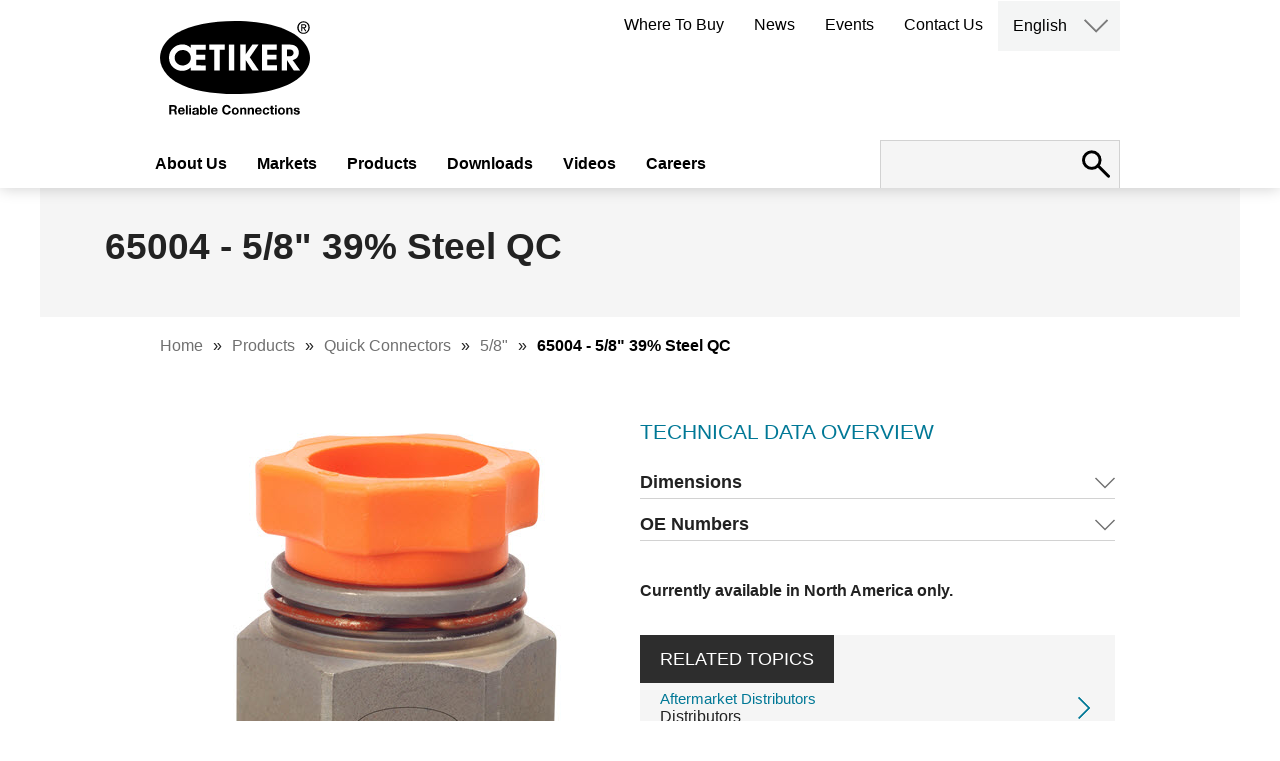

--- FILE ---
content_type: text/html; charset=utf-8
request_url: https://www.oetiker.com/en-us/products/quick-connectors/aftermarket-quick-connectors/5_8/65004
body_size: 58364
content:

<!DOCTYPE html>
<html lang="en-us">
<head>
    <meta http-equiv="content-type" content="text/html; charset=UTF-8">
    <meta http-equiv="Content-Security-Policy" content="base-uri 'self'">
    <meta name="viewport" content="width=device-width, initial-scale=1.0"/>
    <meta name="msvalidate.01" content="4F55A2DB57A305CB20BBECB31FC0A692"/>
    <meta name="google-site-verification" content="S2r9etUPXwRgpqTgL9WcJEPFrFyK-AuJgwKsc0-LI3I"/>
    <meta name="facebook-domain-verification" content="pg6x0m44y4ladn5gkyn2vhj5qqw4b9"/>
            <title>65004 - 5/8&quot; 39% Steel QC | Oetiker</title>

    <base href='https://www.oetiker.com/'>
    <link rel="canonical" href="https:/www.oetiker.com/en-us/products/quick-connectors/aftermarket-quick-connectors/5_8/65004">
    <link rel="alternate" hreflang="en-us" href="https://www.oetiker.com/en-us/products/quick-connectors/aftermarket-quick-connectors/5_8/65004" />
<link rel="alternate" hreflang="es-es" href="https://www.oetiker.com/es-es/products/quick-connectors/aftermarket-quick-connectors/5_8/65004" />
<link rel="alternate" hreflang="fr-fr" href="https://www.oetiker.com/fr-fr/products/quick-connectors/aftermarket-quick-connectors/5_8/65004" />
<link rel="alternate" hreflang="de-de" href="https://www.oetiker.com/de-de/products/quick-connectors/aftermarket-quick-connectors/5_8/65004" />
<link rel="alternate" hreflang="pt-pt" href="https://www.oetiker.com/pt-pt/products/quick-connectors/aftermarket-quick-connectors/5_8/65004" />
<link rel="alternate" hreflang="ko-kr" href="https://www.oetiker.com/ko-kr/products/quick-connectors/aftermarket-quick-connectors/5_8/65004" />
<link rel="alternate" hreflang="ja-jp" href="https://www.oetiker.com/ja-jp/products/quick-connectors/aftermarket-quick-connectors/5_8/65004" />
<link rel="alternate" hreflang="pl-pl" href="https://www.oetiker.com/pl-pl/products/quick-connectors/aftermarket-quick-connectors/5_8/65004" />
<link rel="alternate" hreflang="pt-pt" href="https://www.oetiker.com/pt-pt/products/quick-connectors/aftermarket-quick-connectors/5_8/65004" />
<link rel="alternate" hreflang="ru-ru" href="https://www.oetiker.com/ru-ru/products/quick-connectors/aftermarket-quick-connectors/5_8/65004" />
<link rel="alternate" hreflang="zh-cn" href="https://www.oetiker.com/zh-cn/products/quick-connectors/aftermarket-quick-connectors/5_8/65004" />

    <link rel="icon" type="image/x-icon" href="https://d1wjqpla5hnye5.cloudfront.net/Oetiker_favicon48x48.ico"/>
    <link rel="icon" type="image/png" sizes="32x32" href="https://d1wjqpla5hnye5.cloudfront.net/Oetiker_favicon-32x32.png">
    <link rel="icon" type="image/png" sizes="16x16" href="https://d1wjqpla5hnye5.cloudfront.net/Oetiker_favicon-16x16.png">
    <link rel="apple-touch-icon" sizes="180x180" href="https://d1wjqpla5hnye5.cloudfront.net/Oetiker_apple-touch-icon.png">
    <link rel='dns-prefetch' href='//www.google.com'/>

    <script type="application/ld+json">
        {
          "@context": "https://schema.org",
          "@type": "Corporation",
          "name": "Oetiker Group",
          "description": "Oetiker provides customers with the peace of mind that their mission-critical components are reliably connected. We are a global leader in high-end connecting solutions for the vehicle industry and for high-value applications in industrial segments. Our expertise in high-quality clamps, rings, straps and quick-connectors ranges from powertrain and drivetrain applications to medical applications. We offer engineering, prototyping and testing support to quickly create comprehensive solutions for overcoming clamping and connecting challenges. With 1800+ employees in more than 25 countries and over 75 years of experience, we are the trusted, global, long-term partner for the world&acirc;&euro;&trade;s leading OEMs.",
          "legalName": "Oetiker Group",
          "url": "https://www.oetiker.com/en-us/",
          "logo": "http://www.oetiker.com/img/oetiker-logo-claim.svg",
          "telephone": "+41 44 728 55 55",
          "faxNumber": "+41 44 728 55 15",
          "email": "info.ch@oetiker.com",
          "foundingDate": "1942",
          "address":{
              "@type": "PostalAddress",
              "addressCountry": "CH",
              "addressLocality": "Horgen",
              "postalCode": "8810",
              "streetAddress": "Sp&Atilde;&curren;tzstrasse 11, Postfach 358"
        }, "sameAs": [		"https://www.facebook.com/OetikerGroup/",
                "https://plus.google.com/u/0/101255199031034950098",
                "https://www.youtube.com/user/oetikergroup",
                "https://www.xing.com/companies/oetikergroup?sc_o=da980_e",
                "https://www.linkedin.com/company/oetiker-group/"
          ]
        }
    </script>

    <script type="text/javascript">
        var _iub = _iub || [];
        _iub.csConfiguration = { "invalidateConsentWithoutLog": true, "consentOnContinuedBrowsing": false, "whitelabel": false, "lang": "en", "siteId": 2498561, "floatingPreferencesButtonDisplay": "bottom-right", "perPurposeConsent": true, "cookiePolicyId": 60207499, "banner": { "closeButtonDisplay": false, "acceptButtonDisplay": true, "customizeButtonDisplay": true, "rejectButtonDisplay": true, "listPurposes": true, "explicitWithdrawal": true, "position": "bottom" } };
    </script>
    <script type="text/javascript" src="//cdn.iubenda.com/cs/iubenda_cs.js" charset="UTF-8" async></script>

    <!-- Global site tag (gtag.js) - Google Analytics -->
    <script async src="https://www.googletagmanager.com/gtag/js?id=G-ZY4FGJ4QHJ" class="_iub_cs_activate" type="text/plain"></script>
    <script class="_iub_cs_activate" type="text/plain">
            window.dataLayer = window.dataLayer || [];
            function gtag(){dataLayer.push(arguments);}
            gtag('js', new Date());

            gtag('config', 'G-ZY4FGJ4QHJ');       
    </script>
    
    <!--Lytics Tracking Tag Version 3 -->
    <script class="_iub_cs_activate" type="text/plain">
  !function(){"use strict";var o=window.jstag||(window.jstag={}),r=[];function n(e){o[e]=function(){for(var n=arguments.length,t=new Array(n),i=0;i<n;i++)t[i]=arguments[i];r.push([e,t])}}n("send"),n("mock"),n("identify"),n("pageView"),n("unblock"),n("getid"),n("setid"),n("loadEntity"),n("getEntity"),n("on"),n("once"),n("call"),o.loadScript=function(n,t,i){var e=document.createElement("script");e.async=!0,e.src=n,e.onload=t,e.onerror=i;var o=document.getElementsByTagName("script")[0],r=o&&o.parentNode||document.head||document.body,c=o||r.lastChild;return null!=c?r.insertBefore(e,c):r.appendChild(e),this},o.init=function n(t){return this.config=t,this.loadScript(t.src,function(){if(o.init===n)throw new Error("Load error!");o.init(o.config),function(){for(var n=0;n<r.length;n++){var t=r[n][0],i=r[n][1];o[t].apply(o,i)}r=void 0}()}),this}}();
  // Define config and initialize Lytics tracking tag.
  // - The setup below will disable the automatic sending of Page Analysis Information (to prevent duplicative sends, as this same information will be included in the jstag.pageView() call below, by default)
  jstag.init({
    src: 'https://c.lytics.io/api/tag/2f78e6c84a24ccb7cdfc06519e9afbe5/latest.min.js'
  });
  
  jstag.pageView();
</script>

    <script class="_iub_cs_activate" type="text/plain" src="https://www.consortiuminnovation365.com/js/809195.js"></script>
    <noscript><img src="https://www.consortiuminnovation365.com/809195.png" style="display:none;" /></noscript>




    <meta name='robots' content='index, follow' />


<meta name="title" content="65004 - 5/8&quot; 39% Steel QC">
<meta property="og:locale" content="en-us" />
<meta property="og:type" content="website" />
<meta property="og:site_name" content="Oetiker.com" />


    <meta property="og:title" content="65004 - 5/8&quot; 39% Steel QC" />

    <link href="/css/Oetiker.css?v=912" rel="stylesheet" />
    <link href="/css/main.min.css?v=146" rel="stylesheet" />
    <script src="/js/jquery-3.6.0.min.js"></script>
    <script src="/js/js.cookie.min.js"></script>
    <script src="/js/main.js?v=118"></script>
    
    <script type="text/plain">

        !function (e) {
            "use strict"; var t = e && e.namespace; if (t && e.profileId && e.cdn) {
                var i = window[t]; if (i && Array.isArray(i) || (i = window[t] = []), !i.initialized && !i._loaded) if (i._loaded) console && console.warn("[Radar] Duplicate initialization attempted"); else {
                    i._loaded = !0;["track", "page", "identify", "group", "alias", "ready", "debug", "on", "off", "once", "trackClick", "trackSubmit", "trackLink", "trackForm", "pageview", "screen", "reset", "register", "setAnonymousId", "addSourceMiddleware", "addIntegrationMiddleware", "addDestinationMiddleware", "giveCookieConsent"].forEach((function (e) { var a; i[e] = (a = e, function () { var e = window[t]; if (e.initialized) return e[a].apply(e, arguments); var i = [].slice.call(arguments); return i.unshift(a), e.push(i), e }) })), -1 === e.apiEndpoint.indexOf("http") && (e.apiEndpoint = https://+e.apiEndpoint),i.bootstrap=function(){var t,i=document.createElement("script");i.async=!0,i.type="text/javascript",i.id="__radar__",i.setAttribute("data-settings",JSON.stringify(e)),i.src=[-1!==(t=e.cdn).indexOf("http")?"":https://,t,"/releases/latest/radar.min.js"].join("");var a=document.scripts[0];a.parentNode.insertBefore(i,a)},i.bootstrap()}}else"undefined"!=typeof console&&console.error("[Radar] Configuration incomplete")}({

                    "apiEndpoint": "radar.snitcher.com",

                        "cdn": "cdn.snitcher.com",

                            "namespace": "Snitcher",

                                "profileId": "shx0IAKy4O"

                });

    </script>
    
    
    <!-- Leadinfo tracking code -->
    <script type="text/plain">
         (function(l,e,a,d,i,n,f,o){if(!l[i]){l.GlobalLeadinfoNamespace=l.GlobalLeadinfoNamespace||[];
l.GlobalLeadinfoNamespace.push(i);l[i]=function(){(l[i].q=l[i].q||[]).push(arguments)};l[i].t=l[i].t||n;
l[i].q=l[i].q||[];o=e.createElement(a);f=e.getElementsByTagName(a)[0];o.async=1;o.src=d;f.parentNode.insertBefore(o,f);}
}(window,document,"script","https://cdn.leadinfo.net/ping.js","leadinfo","LI-695E5917E49DE")); </script>
</head>
<body class="products-quick-connectors-aftermarket-quick-connectors-5_8-65004 en-us">

    
<script>
    function switchLanguage(lang) {
        var selectedLanguage = $(this).html();
        window.location.href = lang;
    }
</script>

<header class="site-header">
    <div class="inner">
        <div class="site-logo"><a href="/en-us/"><img src="https://d1wjqpla5hnye5.cloudfront.net/oetiker-logo-claim.svg" data-image="wm99y22m12bn" alt="Oetiker Reliable Connections" /></a></div>
        <nav class="secondary-menu">
            <ul>
                    <li><a href='en-us/where-to-buy'>Where To Buy</a></li>
                    <li><a href='en-us/news'>News</a></li>
                    <li><a href='en-us/events'>Events</a></li>
                    <li><a href='en-us/contact-landing'>Contact Us</a></li>
                <li class="language-switch">
                    <a href="#" class="language-selected">English</a>
                    <div class="archive-container">
                        <button class="open-archives"><img src="https://d1wjqpla5hnye5.cloudfront.net/arrow-down.svg"></button>
                        <nav class="archives hidden">
                            <ul style="display:block">
                                <li><a href="/de-de" code="de-de">Deutsch</a></li>
                                <li><a href="/en-us" code="en-us">English</a></li>
                                <li><a href="/ko-kr" code="ko-kr">한국어</a></li>
                                <li><a href="/pl-pl" code="pl-pl">Polski</a></li>
                                <li><a href="/pt-pt" code="pt-pt">Portuguese</a></li>
                                <li><a href="/fr-fr" code="fr-fr">Français</a></li>
                                <li><a href="/zh-cn" code="zh-cn">中文</a></li>
                                <li><a href="/es-es" code="es-es">Español</a></li>
                                <li><a href="/ja-jp" code="ja-jp">日本語</a></li>
                                <li><a href="/ru-ru" code="ru-ru">Русский</a></li>
                            </ul>
                        </nav>
                    </div>
                </li>
            </ul>
        </nav>
        <nav class="main-menu">
            <ul>
                            <li><a href='en-us/aboutus'>About Us</a></li>
                            <li><a href='#' data-item="bltca840750a7760a1e">Markets</a></li>
                            <li><a href='#' data-item="bltd00e15ab3036e97a">Products</a></li>
                            <li><a href='en-us/downloads'>Downloads</a></li>
                            <li><a href='en-us/videos'>Videos</a></li>
                            <li><a href='#' data-item="blta9f5302ccdfe316c">Careers</a></li>
            </ul>
        </nav>
        <div class="site-search">
            <form id="site-search" action="en-us/search" method="GET">
                <input type="search" name="term" id="term" value="">
                <button type="submit" class="submit" disabled="disabled"></button>
                <button class="open-search" for="search" type="button"><img src="https://d1wjqpla5hnye5.cloudfront.net/search.svg"></button>
            </form>
        </div>
        <button id="user-menu-button">
            <span class="first"></span>
            <span class="second"></span>
            <span class="third"></span>
        </button>
    </div>

    <nav class="responsive-menu">
        <div class="responsive-main-menu">
            <ul>
                            <li><a href='en-us/aboutus'>About Us</a></li>
                                <li class="has-children">
                                    <a href='#' data-item="bltca840750a7760a1e">Markets</a>
                                    <ul class="children" style="display: none;">
                                                <li class="has-children">
                                                    <a href='#'>Passenger Vehicles</a>
                                                    <ul class="children" style="display: none;">
                                                        <li><a href="#">Propulsion</a>
  <ul class="children open">
    <li><a href="/en-us/Markets/Passenger-Vehicles/Powertrain/Air-Intake-Systems" class="title">Air Induction Systems</a></li>
    <li><a href="/en-us/Markets/Electric-Vehicles/Propulsion/HV-Wire-Harness" class="title">High Voltage Wire Harnesses</a></li>
    <li><a href="/en-us/Markets/Passenger-Vehicles/Powertrain/Fluid-Lines" class="title">Fluid Lines</a></li>
    <li><a href="/en-us/Markets/Passenger-Vehicles/Powertrain/Turbochargers" class="title">Turbochargers</a></li>
    <li><a href="/en-us/Markets/Passenger-Vehicles/Powertrain/Motor-Transmission-Thermal-Management" class="title">Motor &amp; Transmission Thermal Management</a></li>
    <li><a href="/en-us/Markets/Passenger-Vehicles/Powertrain/Onboard-Electronics" class="title">On-Board Electronics</a></li>
    <li><a href="/en-us/Markets/Passenger-Vehicles/Powertrain/Battery-Tempering" class="title">Battery Tempering</a></li>
  </ul>
</li>
<li><a href="#">Drivetrain</a>
  <ul class="children open">
    <li><a href="/en-us/Markets/Passenger-Vehicles/Drivetrain/Constant-Velocity-Joints" class="title">Constant Velocity Joints (CVJ)</a></li>
    <li><a href="/en-us/Markets/Passenger-Vehicles/Drivetrain/Steering" class="title">Steering Systems</a></li>
  </ul>
</li>
<li><a href="#">Occupant Safety</a>
  <ul class="children open">
    <li><a href="/en-us/Markets/Passenger-Vehicles/Occupant-Safety/Occupant-Safety-Systems" class="title">Occupant Safety Systems</a></li>
  </ul>
</li>
<li><a href="#">Infrastructure</a>
  <ul class="children open">
    <li><a href="/en-us/Markets/Electric-Vehicles/Infrastructure/High-Power-Charger-Cooling-System" class="title">High Power Charger Cooling Systems</a></li>
  </ul>
</li>
                                                    </ul>
                                                </li>
                                                <li class="has-children">
                                                    <a href='#'>Commercial &amp; Industrial Vehicles</a>
                                                    <ul class="children" style="display: none;">
                                                        <li><a href="#">Propulsion</a>
  <ul class="children open">
    <li><a href="/en-us/Markets/Commercial-and-Industrial-Vehicles/Powertrain/Air-Intake-Systems" class="title">Air Intake Systems</a></li>
    <li><a href="/en-us/Markets/Commercial-and-Industrial-Vehicles/Powertrain/Exhaust-Aftertreatment-and-Emission-Systems" class="title">Exhaust Aftertreatment &amp; Emission Systems</a></li>
    <li><a href="/en-us/Markets/Commercial-and-Industrial-Vehicles/Powertrain/Thermal-Management-Systems" class="title">Thermal Management Systems</a></li>
  </ul>
</li>
<li><a href="#">Alternative Propulsion</a>
  <ul class="children open">
    <li><a href="/en-us/Markets/Commercial-and-Industrial-Vehicles/alternative-propulsion/hydrogen-solutions" class="title">Hydrogen Solutions</a></li>
  </ul>
</li>
<li><a href="#">Tank Fastening</a>
  <ul class="children open">
    <li><a href="/en-us/Markets/Commercial-and-Industrial-Vehicles/Tank-Fastening/Tank-and-Vessels" class="title">Tanks &amp; Vessels</a></li>
  </ul>
</li>
<li><a href="#">Drivetrain for Lite Commercial Vehicles</a>
  <ul class="children open">
    <li><a href="/en-us/Markets/Passenger-Vehicles/Drivetrain/Constant-Velocity-Joints" class="title">Constant Velocity Joints (CVJ)</a></li>
    <li><a href="/en-us/Markets/Passenger-Vehicles/Drivetrain/Steering" class="title">Steering Systems</a></li>
  </ul>
</li>
                                                    </ul>
                                                </li>
                                                <li class="has-children">
                                                    <a href='#'>Aftermarket</a>
                                                    <ul class="children" style="display: none;">
                                                        <li><a href="#">Remanufacturing</a>
  <ul class="children open">
    <li><a href="/en-us/markets/aftermarket/remanufacturer" class="title">Re/Manufacturers</a></li>
  </ul>
</li>
<li><a href="#">Distribution</a>
  <ul class="children open">
    <li><a href="/en-us/markets/aftermarket/distributors" class="title">Aftermarket Distributors</a></li>
  </ul>
</li>
<li><a href="#">Garages & Repairs</a>
  <ul class="children open">
    <li><a href="/en-us/markets/aftermarket/garage" class="title">Aftermarket Garages</a></li>
  </ul>
</li>
                                                    </ul>
                                                </li>
                                                <li class="has-children">
                                                    <a href='#'>Industrial Applications</a>
                                                    <ul class="children" style="display: none;">
                                                        <li><a href="#">Food &amp; Beverage</a>
  <ul class="children open">
    <li><a href="/en-us/Markets/Industrial-Applications/Food-and-Beverage/Beverage" class="title">Beverage Dispensing Systems</a></li>
  </ul>
</li>
<li><a href="/en-us/markets/industrial-applications/home-appliances">Home Appliances</a>
  <ul class="children open">
    <li><a href="/en-us/Markets/Industrial-Applications/Home-Appliances/Home-Appliances" class="title">White Goods</a></li>
  </ul>
</li>
<li><a href="#">House &amp; Garden</a>
  <ul class="children open">
    <li><a href="/en-us/Markets/Industrial-Applications/House-and-Garden/Irrigation" class="title">Irrigation Systems</a></li>
    <li><a href="/en-us/Markets/Industrial-Applications/House-and-Garden/PEX-Plumbing" class="title">Plumbing</a></li>
  </ul>
</li>
<li><a href="#">Medical</a>
  <ul class="children open">
    <li><a href="/en-us/Markets/Industrial-Applications/Medical/Single-Use-Systems" class="title">Biopharmaceutical Manufacturing</a></li>
    <li><a href="/en-us/Markets/Industrial-Applications/Medical/Medical-Devices" class="title">Medical Devices</a></li>
  </ul>
</li>
<li><a href="#">HVAC</a>
  <ul class="children open">
    <li><a href="/en-us/Markets/Industrial-Applications/hvac" class="title">HVAC&amp;R Systems</a></li>
  </ul>
</li>
<li><a href="#">Infrastructure</a>
  <ul class="children open">
    <li><a href="/en-us/Markets/Electric-Vehicles/Infrastructure/High-Power-Charger-Cooling-System" class="title">High Power Charger Cooling Systems</a></li>
  </ul>
</li>
                                                    </ul>
                                                </li>

                                    </ul>
                                    <img role="button" class="expand-menu" src="https://d1wjqpla5hnye5.cloudfront.net/arrow-right.svg" alt="arrow right">
                                </li>
                                <li class="has-children">
                                    <a href='#' data-item="bltd00e15ab3036e97a">Products</a>
                                    <ul class="children" style="display: none;">
                                                <li>
                                                        <a href='en-us/Products/Clamps-and-rings'>Clamps &amp; Rings</a>
                                                </li>
                                                <li>
                                                        <a href='en-us/Products/Straps'>Straps</a>
                                                </li>
                                                <li>
                                                        <a href='en-us/Products/Quick-Connectors/OEM-Quick-Connectors'>Quick Connectors</a>
                                                </li>
                                                <li>
                                                        <a href='en-us/Products/Assembly-Tools'>Assembly &amp; Disassembly Tools</a>
                                                </li>
                                                <li>
                                                        <a href='en-us/Products/Aftermarket-Kits'>Aftermarket Kits</a>
                                                </li>
                                                <li>
                                                        <a href='en-us/en-us/Products/all-products'>See All Products</a>
                                                </li>

                                    </ul>
                                    <img role="button" class="expand-menu" src="https://d1wjqpla5hnye5.cloudfront.net/arrow-right.svg" alt="arrow right">
                                </li>
                            <li><a href='en-us/downloads'>Downloads</a></li>
                            <li><a href='en-us/videos'>Videos</a></li>
                                <li class="has-children">
                                    <a href='#' data-item="blta9f5302ccdfe316c">Careers</a>
                                    <ul class="children" style="display: none;">
                                                <li>
                                                        <a href='en-usen-us/careers'>Open Positions</a>
                                                </li>
                                                <li>
                                                        <a href='en-us/en-us/cultures-values'>Culture Values</a>
                                                </li>
                                                <li>
                                                        <a href='en-usen-us/career-opportunities'>Career Opportunities</a>
                                                </li>
                                                <li>
                                                        <a href='en-us/en-us/meet-our-people'>Meet Our People</a>
                                                </li>

                                    </ul>
                                    <img role="button" class="expand-menu" src="https://d1wjqpla5hnye5.cloudfront.net/arrow-right.svg" alt="arrow right">
                                </li>

            </ul>
        </div>
        <nav class="responsive-secondary-menu">
            <ul>
                    <li><a href='en-us/where-to-buy'>Where To Buy</a></li>
                    <li><a href='en-us/news'>News</a></li>
                    <li><a href='en-us/events'>Events</a></li>
                    <li><a href='en-us/contact-landing'>Contact Us</a></li>
                <li class="language-switch has-children">
                    <a href="#">English</a>
                    <ul class="children">
                        <li><a href="#" code="de-DE">Deutsch</a></li>
                        <li><a href="#" code="en">English</a></li>
                        <li><a href="#" code="ko-KR">한국어</a></li>
                        <li><a href="#" code="pl-PL">Polski</a></li>
                        <li><a href="#" code="pt-PT">Portuguese</a></li>
                        <li><a href="#" code="fr-FR">Français</a></li>
                        <li><a href="#" code="zh-CN">中文</a></li>
                        <li><a href="#" code="es-ES">Español</a></li>
                        <li><a href="#" code="ja-JP">日本語</a></li>
                        <li><a href="#" code="ru-RU">Русский</a></li>
                    </ul>
                    <img role="button" class="expand-menu" src="https://d1wjqpla5hnye5.cloudfront.net/arrow-right.svg" alt="arrow right/img/arrow-right.svg" alt="Language Selection">
                </li>
            </ul>
        </nav>
    </nav>
</header>

<div class="sub-navigation">
    <div class="nav">
                    <ul data-item="blta9f5302ccdfe316c">
                                <li><a href="en-us/careers">Open Positions</a></li>
                                <li><a href="/en-us/cultures-values">Culture Values</a></li>
                                <li><a href="en-us/career-opportunities">Career Opportunities</a></li>
                                <li><a href="/en-us/meet-our-people">Meet Our People</a></li>
                    </ul>
                    <ul data-item="bltca840750a7760a1e">
                                <li data-subitem="blt2cd8fd62c933402b"><a href="#">Passenger Vehicles</a></li>
                                <li data-subitem="blt323ffb74cf1ba029"><a href="#">Commercial &amp; Industrial Vehicles</a></li>
                                <li data-subitem="blt3db376eb55e4a0a7"><a href="#">Aftermarket</a></li>
                                <li data-subitem="blt9f2b28658fd3ba93"><a href="#">Industrial Applications</a></li>
                    </ul>
                    <ul data-item="bltd00e15ab3036e97a">
                                <li data-subitem="bltcbe502ea898e079d"><a href="#">Clamps &amp; Rings</a></li>
                                <li data-subitem="blt99279b0ca041f814"><a href="#">Straps</a></li>
                                <li data-subitem="blt8bf352dc78e4a17e"><a href="#">Quick Connectors</a></li>
                                <li data-subitem="bltad162e273deb2432"><a href="#">Assembly &amp; Disassembly Tools</a></li>
                                <li data-subitem="blt3eb1a1346972c804"><a href="#">Aftermarket Kits</a></li>
                                <li><a href="/en-us/Products/all-products">See All Products</a></li>
                    </ul>
    </div>
    <div class="content">
                <div data-item="blta9f5302ccdfe316c">
                        <div data-subitem="blt08d2da25ed4bf7cf">
                            
                        </div>
                        <div data-subitem="blt9282c21c2574f26d">
                            
                        </div>
                        <div data-subitem="blt48de8cf991ace4fa">
                            
                        </div>
                        <div data-subitem="blt9635657b7b45e970">
                            <p>##</p>
                        </div>
                </div>
                <div data-item="bltca840750a7760a1e">
                        <div data-subitem="blt2cd8fd62c933402b">
                            <h1>Passenger Vehicles</h1>
<ul class="subnav">
  <li>
    <ul><strong>Propulsion</strong>
      <li><a href="/en-us/Markets/Passenger-Vehicles/Powertrain/Air-Intake-Systems" class="title">Air Induction Systems</a></li>
      <li><a href="/en-us/Markets/Electric-Vehicles/Propulsion/HV-Wire-Harness" class="title">High Voltage Wire Harnesses</a></li>
      <li><a href="/en-us/Markets/Passenger-Vehicles/Powertrain/Fluid-Lines" class="title">Fluid Lines</a></li>
      <li><a href="/en-us/Markets/Passenger-Vehicles/Powertrain/Turbochargers" class="title">Turbochargers</a></li>
      <li><a href="/en-us/Markets/Passenger-Vehicles/Powertrain/Motor-Transmission-Thermal-Management" class="title">Motor &amp; Transmission Thermal Management</a></li>
      <li><a href="/en-us/Markets/Passenger-Vehicles/Powertrain/Onboard-Electronics" class="title">On-Board Electronics</a></li>
      <li><a href="/en-us/Markets/Passenger-Vehicles/Powertrain/Battery-Tempering" class="title">Battery Tempering</a></li>
    </ul>
  </li>
  <li>
    <ul><strong>Drivetrain</strong>
      <li><a href="/en-us/Markets/Passenger-Vehicles/Drivetrain/Constant-Velocity-Joints" class="title">Constant Velocity Joints (CVJ)</a></li>
      <li><a href="/en-us/Markets/Passenger-Vehicles/Drivetrain/Steering" class="title">Steering Systems</a></li>
    </ul>
  </li>
  <li>
    <ul><strong>Occupant Safety</strong>
      <li><a href="/en-us/Markets/Passenger-Vehicles/Occupant-Safety/Occupant-Safety-Systems" class="title">Occupant Safety Systems</a></li>
    </ul>
  </li>
  <li>
    <ul><strong>Infrastructure</strong>
      <li><a href="/en-us/Markets/Electric-Vehicles/Infrastructure/High-Power-Charger-Cooling-System" class="title">High Power Charger Cooling Systems</a></li>
    </ul>
  </li>
</ul>
                        </div>
                        <div data-subitem="blt323ffb74cf1ba029">
                            <h1>Commercial &amp; Industrial Vehicles</h1>
<ul class="subnav">
  <li>
    <ul><strong>Propulsion</strong>
      <li><a href="/en-us/Markets/Commercial-and-Industrial-Vehicles/Powertrain/Air-Intake-Systems" class="title">Air Intake Systems</a></li>
      <li><a href="/en-us/Markets/Commercial-and-Industrial-Vehicles/Powertrain/Exhaust-Aftertreatment-and-Emission-Systems" class="title">Exhaust Aftertreatment &amp; Emission Systems</a></li>
      <li><a href="/en-us/Markets/Commercial-and-Industrial-Vehicles/Powertrain/Thermal-Management-Systems" class="title">Thermal Management Systems</a></li>
    </ul>
  </li>
  <li>
    <ul><strong>Alternative Propulsion</strong>
      <li><a href="/en-us/Markets/Commercial-and-Industrial-Vehicles/alternative-propulsion/hydrogen-solutions" class="title">Hydrogen Solutions</a></li>
    </ul>
  </li>
  <li>
    <ul><strong>Tank Fastening</strong>
      <li><a href="/en-us/Markets/Commercial-and-Industrial-Vehicles/Tank-Fastening/Tank-and-Vessels" class="title">Tanks &amp; Vessels</a></li>
    </ul>
  </li>
  <li>
    <ul><strong>Drivetrain for Lite Commercial Vehicles</strong>
      <li><a href="/en-us/Markets/Passenger-Vehicles/Drivetrain/Constant-Velocity-Joints" class="title">Constant Velocity Joints (CVJ)</a></li>
      <li><a href="/en-us/Markets/Passenger-Vehicles/Drivetrain/Steering" class="title">Steering Systems</a></li>
    </ul>
  </li>
</ul>
                        </div>
                        <div data-subitem="blt3db376eb55e4a0a7">
                            <h1>Aftermarket</h1>
<ul class="subnav">
  <li>
    <ul><strong>Remanufacturing</strong>
      <li><a href="https://www.oetiker.com/en-us/markets/aftermarket/remanufacturer" class="title">Re/Manufacturers</a></li>
    </ul>
  </li>
  <li>
    <ul><strong>Distribution</strong>
      <li><a href="https://www.oetiker.com/en-us/markets/aftermarket/distributors" class="title">Aftermarket Distributors</a></li>
    </ul>
  </li>
  <li>
    <ul><strong>Garages &amp; Repairs</strong>
      <li><a href="https://www.oetiker.com/en-us/markets/aftermarket/garage" class="title">Aftermarket Garages</a></li>
    </ul>
  </li>
</ul>
                        </div>
                        <div data-subitem="blt9f2b28658fd3ba93">
                            <h1>Industrial Applications</h1>
<ul class="subnav">
  <li>
    <ul><strong>Food &amp; Beverage</strong>
      <li><a href="/en-us/Markets/Industrial-Applications/Food-and-Beverage/Beverage" class="title">Beverage Dispensing Systems</a></li>
    </ul>
  </li>
  <li>
    <ul><strong>Home Appliances</strong>
      <li><a href="/en-us/markets/Industrial-Applications/Home-Appliances/Coffee-Machine">Coffee Machines</a></li>
      <li><a href="/en-us/markets/Industrial-Applications/Home-Appliances/White-Goods">White Goods</a></li>
      <li><a href="/en-us/markets/Industrial-Applications/Home-Appliances/Steam-Equipment">Steam Equipment</a></li>
    </ul>
  </li>
  <li>
    <ul><strong>House &amp; Garden</strong>
      <li><a href="/en-us/Markets/Industrial-Applications/House-and-Garden/Irrigation" class="title">Irrigation Systems</a></li>
      <li><a href="/en-us/Markets/Industrial-Applications/House-and-Garden/PEX-Plumbing" class="title">Plumbing</a></li>
    </ul>
  </li>
  <li style="padding-top:0px">
    <ul><strong>Medical</strong>
      <li><a href="/en-us/Markets/Industrial-Applications/Medical/Single-Use-Systems" class="title">Biopharmaceutical Manufacturing</a></li>
      <li><a href="/en-us/Markets/Industrial-Applications/Medical/Medical-Devices" class="title">Medical Devices</a></li>
    </ul>
  </li>
  <li>
    <ul><strong>HVAC</strong>
      <li><a href="/en-us/Markets/Industrial-Applications/Hvac" class="title">HVAC&amp;R Systems</a></li>
    </ul>
  </li>
  <li>
    <ul><strong>Infrastructure</strong>
      <li><a href="/en-us/Markets/Electric-Vehicles/Infrastructure/High-Power-Charger-Cooling-System" class="title">High Power Charger Cooling Systems</a></li>
    </ul>
  </li>
  <li>
    <ul><strong>Data Center Cooling</strong>
      <li><a href="/en-us/Markets/Industrial-Applications/Data-Center-Cooling/Cold-Plates" class="title">Cold Plates</a></li>
      <li><a href="/en-us/Markets/Industrial-Applications/Data-Center-Cooling/Manifolds" class="title">Manifolds</a></li>
      <li><a href="/en-us/Markets/Industrial-Applications/Data-Center-Cooling/Coolant-Distribution" class="title">CDU in Racks</a></li>
    </ul>
  </li>
</ul>
                        </div>
                </div>
                <div data-item="bltd00e15ab3036e97a">
                        <div data-subitem="bltcbe502ea898e079d">
                            <h1>Clamps & Rings</h1>
                               <p>As the original inventor of the ear clamp and the global leader in connecting technologies – Oetiker’s clamps and rings are made with quality that you can rely on.&nbsp;</p>
                            
                               <ul class="product-nav">

                                               <li><div class="image"><img src="https://eu-images.contentstack.com/v3/assets/bltbc4004bca00989b0/bltf1b53848d0bc0ed4/611ac595940fa813867198ac/193_SteplessEarClampNextGeneration_161x161.jpg" alt="193 StepLess Ear Clamp" data-image="cxqb2f0ogna3"></div><a href="/en-us/Products/Clamps-and-rings/Ear-Clamps">Ear Clamps</a></li>
                                               <li><div class="image"><img src="https://eu-images.contentstack.com/v3/assets/bltbc4004bca00989b0/blt444aea4a7238b6c0/611ac5a001e68265fe75d551/292_LowProfile_161x161.jpg" alt="Low Profile Clamps" data-image="wgw3t7o5eruw"></div><a href="/en-us/Products/Clamps-and-rings/Low-Profile-Clamps">Low Profile Clamps</a></li>
                                               <li><div class="image"><img src="https://eu-images.contentstack.com/v3/assets/bltbc4004bca00989b0/blt4d4d82af693a4f47/611ac5c101e68265fe75d585/126_WDC_161x161.jpg" alt="Worm Drive and Universal Clamps" data-image="06n5z0yj0i5e"></div><a href="/en-us/Products/Clamps-and-rings/Worm-Drive-and-Universal-Clamps">Worm Drive and Universal Clamps</a></li>
                                               <li><div class="image"><img src="https://eu-images.contentstack.com/v3/assets/bltbc4004bca00989b0/blt237e22828dcd656b/611ac5a2bc71e679340f4006/150_MCRForceTree_161x161.jpg" alt="Multi Crimp Rings" data-image="uajo3z0ptoym"></div><a href="/en-us/Products/Clamps-and-rings/Multi-Crimp-Rings">Multi Crimp Rings</a></li>
                                               <li><div class="image"><img src="https://eu-images.contentstack.com/v3/assets/bltbc4004bca00989b0/blta3e42baf9496e689/611ac5bebc71e679340f4024/270_Strap_Clamp_161x161.jpg" alt="Strap Clamps" data-image="fenyc9zhd5tw"></div><a href="/en-us/Products/Clamps-and-rings/Strap-Clamps">Strap Clamps</a></li>
                                               <li><div class="image"><img src="https://eu-images.contentstack.com/v3/assets/bltbc4004bca00989b0/blt0ecbf38305c8ac0f/611ac5c1b0fe793ddb2b12ad/280_V_Clamp_Standard_Quicklock_161x161_v2.jpg" alt="V-Clamps" data-image="0dnm8aj8u7sg"></div><a href="/en-us/Products/Clamps-and-rings/V-Clamps">V-Clamps</a></li>
                                               <li><div class="image"><img src="https://eu-images.contentstack.com/v3/assets/bltbc4004bca00989b0/blt7760fc96f56569f2/611ac59789949e69f94ce2b6/Coated_Clamp_161x161.jpg" alt="Color Coded ID Clamps" data-image="acttva7tdre5"></div><a href="/en-us/Products/Clamps-and-rings/Color-Coded-ID-Clamps">Color Coded ID Clamps</a></li>
                                                                               <li class="show-more"><a href="en-us/products/clamps-and-rings"><span>See All<br>Clamps & Rings</span></a></li>
                               </ul>
                        </div>
                        <div data-subitem="blt99279b0ca041f814">
                            <h1>Straps</h1>
                               <p>Our Heavy Duty Straps are available in a large variety of standardized and custom band materials and components.&nbsp;</p>
                            
                               <ul class="product-nav">

                                               <li><div class="image"><img src="https://eu-images.contentstack.com/v3/assets/bltbc4004bca00989b0/bltd304f91064fff6f0/611ac5bff35bc475dddf971c/283_tank_strap_285x285.jpg" alt="Straps" data-image="g0yhl3e0dgpw"></div><a href="/en-us/Products/Straps/Straps">Straps</a></li>
                                                                               <li class="show-more"><a href="/en-us/products/straps"><span>See All<br>Straps</span></a></li>
                               </ul>
                        </div>
                        <div data-subitem="blt8bf352dc78e4a17e">
                            <h1>Quick Connectors</h1>
<p>Our Quick Connectors are reliable, compact, high performing sealing solutions with tool-free assembly.</p>
<ul class="product-nav">
  <li>
    <div class="image"><img src="https://eu-images.contentstack.com/v3/assets/bltbc4004bca00989b0/bltb77f8824aa9b6626/611ac5a5a2a9f10d57ac8bda/QC-201-Steel_161x161.jpg" alt="Quick Connector 201 Steel" data-image="2ct8bbl19t05" /></div><a href="/en-us/Products/Quick-Connectors/metallic-Quick-Connectors">Metallic Quick Connectors</a>
  </li>
  <li>
    <div class="image"><img src="https://eu-images.contentstack.com/v3/assets/bltbc4004bca00989b0/blte838bab913fb58a7/67bf327e8545ceed56cd8f15/SMILe_161x161.jpg" alt="SMILe Compact Polymer Quick Connectors" data-image="2ct8bbl19t05" /></div><a href="/en-us/Products/Quick-Connectors/polymeric-quick-connectors">Polymeric Quick Connectors</a>
  </li>
  <li>
    <div class="image"><img src="https://eu-images.contentstack.com/v3/assets/bltbc4004bca00989b0/blt3acbb17cc9577950/611ac5b483a7ab11081877d1/85627_QC_161x161.jpg" alt="Aftermarket Quick Connectors" data-image="0hdwqh7t48y4" /></div><a href="/en-us/Products/Quick-Connectors/Aftermarket-Quick-Connectors">Aftermarket Quick Connectors</a>
  </li>
</ul>
                        </div>
                        <div data-subitem="bltad162e273deb2432">
                            <h1>Assembly &amp; Disassembly Tools</h1><p>We offer a wide range of assembly and disassembly solutions from Hand Tools to Pneumatic and Electromechanical Assembly Systems.</p><ul class="product-nav"><li><div class="image"><img src="https://eu-images.contentstack.com/v3/assets/bltbc4004bca00989b0/bltf1e559814384e880/6488b4f03157ae1d7c798866/320_EPC_01_285x285.jpg" alt="Electronically Controlled Pneumatic Pincer" data-image="utibxn7ou751"/></div><a href="/en-us/Products/Assembly-Tools/Electronically-controlled-pneumatic-pincers" target="_self">Electronically Controlled Pneumatic Pincers</a></li><li><div class="image"><img src="https://eu-images.contentstack.com/v3/assets/bltbc4004bca00989b0/bltc25c068176846c2a/611ac586bc71e679340f3fe2/139_CP20_161x161.jpg" alt="Pneumatic and Cordless Pincers" data-image="v7wzbkqn1yzg"/></div><a href="/en-us/Products/Assembly-Tools/Pincers-Pneumatic_Cordless" target="_self">Pneumatic and Cordless Pincers</a></li><li><div class="image"><img src="https://eu-images.contentstack.com/v3/assets/bltbc4004bca00989b0/blt5daf7a9f39762473/611ac584cdbfc2648c51e2c0/136_CAL01_161x161.jpg" alt="Test Equipment" data-image="ttgkt4z5e67l"/></div><a href="/en-us/Products/Assembly-Tools/Test-Equipment" target="_self">Test Equipment</a></li><li><div class="image"><img src="https://eu-images.contentstack.com/v3/assets/bltbc4004bca00989b0/blt36416b5f155a6e07/611ac58901e68265fe75d52f/HIP-2000_Ear-Clamp-Pincers_280x280.jpg" alt="Hand Installation Pincers" data-image="umq78vdch8bh"/></div><a href="/en-us/Products/Assembly-Tools/Hand-Tools" target="_self">Hand Installation Pincers</a></li><li><div class="image"><img src="https://eu-images.contentstack.com/v3/assets/bltbc4004bca00989b0/bltadfd7adcaf95f655/611ac58cbc71e679340f3fec/Swaging_Jaw_161x161.jpg" alt="Swaging Tools" data-image="sz3d53h5ufpi"/></div><a href="/en-us/Products/Assembly-Tools/Swaging-Tools" target="_self">Swaging Tools</a></li><li><div class="image"><img src="https://eu-images.contentstack.com/v3/assets/bltbc4004bca00989b0/bltf00ee228312ffc1c/611ac58889949e69f94ce298/FAST_3000_161x161_v2.jpg" alt="Fastener Assembly Stationary Tools" data-image="xylnnzuz5t5s"/></div><a href="/en-us/Products/Assembly-Tools/Fastener-Assembly-Stationary-Tools" target="_self">Fastener Assembly Stationary Tools</a></li><li><div class="image"><img src="https://eu-images.contentstack.com/v3/assets/bltbc4004bca00989b0/blt86938a12faeac412/61e07b13155f146206c71f93/HTC_500-504_161x161.jpg" alt="Accessories " data-image="ev302rr2meif"/></div><a href="/en-us/Products/Assembly-Tools/Accessories" target="_self">Accessories</a></li><li><div class="image"><img src="https://eu-images.contentstack.com/v3/assets/bltbc4004bca00989b0/bltc7c48d8daff91063/611ac591cd51ea66257f98a1/HCC_2000_516_280x280.jpg" alt="Disassembly Tools" data-image="modgavovogxu"/></div><a href="/en-us/Products/Assembly-Tools/Disassembly-Tools" target="_self">Disassembly Tools</a></li><li class="show-more"><a href="/en-us/products/assembly-tools" target="_self"><span>See All<br/>Assembly &amp; Disassembly Tools</span></a></li></ul>
                        </div>
                        <div data-subitem="blt3eb1a1346972c804">
                            <h1>Aftermarket Kits</h1>
<p>Oetiker Aftermarket Kits offer a range of high-quality and easy-to-use clamps that are specially selected for Passenger Vehicles, Commercial and Industrial Vehicles, 2-Wheelers and Cooling and Heating applications.</p>
<ul class="product-nav">
  <li>
    <div class="image"><img src="https://eu-images.contentstack.com/v3/assets/bltbc4004bca00989b0/blt2849c17ebbab5008/611ac59c1dd42924a46e525d/Expertainer_PV_285x285.jpg" alt="Passenger Vehicle Kits" data-image="ly4tlos3fmoq" /></div><a href="/en-us/Products/Aftermarket-Kits/Passenger-Vehicle-Kits" target="_self">Passenger Vehicle Kits</a>
  </li>
  <li>
    <div class="image"><img src="https://eu-images.contentstack.com/v3/assets/bltbc4004bca00989b0/blt91960fd7d2857316/611ac59bcd51ea66257f98ad/Expertainer_2W_285x285.jpg" alt="2-Wheeler Kits" data-image="ly4tlos3fmoq" /></div><a href="/en-us/Products/Aftermarket-Kits/2-Wheeler-Kits" target="_self">2-Wheeler Kits</a>
  </li>
  <li>
    <div class="image"><img src="https://eu-images.contentstack.com/v3/assets/bltbc4004bca00989b0/blt484261ea597a55c5/639a0b8075bf407644d7371d/159_Pair_Bag.png" alt="Pair Bags" data-image="ly4tlos3fmoq" /></div><a href="/en-us/products/aftermarket-kits/pair-bags" target="_self">Pair Bags</a>
  </li>
  <li class="show-more"><a href="/en-us/products/aftermarket-kits" target="_self"><span>See All<br />Aftermarket Kits</span></a></li>
</ul>
                        </div>
                        <div data-subitem="blt85512381529574e2">
                            
                        </div>
                </div>
    </div>
</div>
<button type="button" class="layer hidden"></button>

    





<style>
@media screen and (max-width: 767px) {#product_contact_link {position: relative;display: block;margin-top: 35px;}}
@media screen and (min-width: 768px) {#product_contact_link {position: relative;display: block;margin-top: 80px;}}
</style>
<div class="product-intro narrow" style="padding-top:70px;">
    <div class="product-name"><h1>65004 - 5/8&quot; 39% Steel QC</h1>
    </div>
    <div class="product-description">
        <ul>
        </ul>
        
    </div>
</div>

<nav class="breadcrumb">
    <ul>
        <li><a href="/en-us">Home</a></li>
        <li><a href="en-us/Products/All-Products">Products</a></li>
        <li><a href="en-us/products/quick-connectors/aftermarket-quick-connectors">Quick Connectors</a></li>
           <li><a href="en-us/products/Quick-Connectors/Aftermarket-Quick-Connectors/5-8">5/8&quot;</a></li>
        <li>65004 - 5/8&quot; 39% Steel QC</li>
    </ul>
</nav>

<div class="inner single-product">
    <div class="product-content">
        <div class="product-image">
            <img src="https://eu-images.contentstack.com/v3/assets/bltbc4004bca00989b0/blte2447c571e316eb0/611ac5a789949e69f94ce2ca/65004_QC_345x580.jpg" alt="">
            <img src="https://eu-images.contentstack.com/v3/assets/bltbc4004bca00989b0/bltca8c560d816777c9/611ac56ce1581d3bd9502860/QCdiagram.jpg" alt="">
        </div>

        <div class="product-details">
<h1 class="details-headline">TECHNICAL DATA OVERVIEW</h1>
                <div class="overview-group collapse-group hidden">
                    <header class="overview-header collapse-group-header">
                        <h1 class="overview-headline">Dimensions</h1>
                        <button class="collapse-overview"></button>
                    </header>
                    <div class="overview-body collapse-item" style="display:none;">
                        <ul class="overview-data">
    <li><span class="data">
      5/8" Quick-Connect
    </span></li>
    <li><span class="data">
      Overall Length - 34.3 mm (1.350 in)
    </span></li>
    <li><span class="data">
      Installed Height - 22.2 mm (0.875 in)
    </span></li>
    <li><span class="data">
      1/2"-14 NPSL SPL Thread, with Sealant
    </span></li>
    <li><span class="data">
      1-1/4" Hex, Plated Steel
    </span></li>
    <li><span class="data">
      39% 5/8" Retainer
    </span></li>
    <li><span class="data">
      5/8" Vinyl Plug
    </span></li>
</ul>
                    </div>
                </div>
                <div class="overview-group collapse-group hidden">
                    <header class="overview-header collapse-group-header">
                        <h1 class="overview-headline">OE Numbers</h1>
                        <button class="collapse-overview"></button>
                    </header>
                    <div class="overview-body collapse-item" style="display:none;">
                        <p>
15027502, 15729967
</p>
                    </div>
                </div>
            <p>&nbsp;</p>
<p>&nbsp;</p>
<p><strong>Currently available in North America only.</strong></p>
<div class="download-box alternate">
<header class="box-title">
<h1>Related Topics</h1>
</header>
<div class="box-body">
<ul class="firstset">
    
    <li>
  <h1 class="title">Aftermarket Distributors</h1>
      <span class="details">Distributors</span>
      <a href="/en-us/products/aftermarket/aftermarketdistributors?pid=6CA7FF3D-9890-4A61-8E5F-8DAE6A2E4661" class="link">
        <img src="https://d1wjqpla5hnye5.cloudfront.net/arrow-right-blue.svg" data-image="sz7305ql3jgi">
      </a>
</li>



<li>
    <h1 class="title">Optional Accessories</h1>
    <span class="details">Plastic Plugs</span><a href="/en-us/Products/quick-connectors/aftermarket-quick-connectors/accessories/qc-plugs" class="link"><img src="https://d1wjqpla5hnye5.cloudfront.net/arrow-right-blue.svg" data-image="7pr8fl1i4462"></a></li>
</ul>
<a href="" class="show-more">Show More</a>
<ul class="allset hidden">
    
    <li>
    <h1 class="title">Aftermarket Distributors</h1>
    <span class="details">Distributors</span><a href="/en-us/products/aftermarket/aftermarketdistributors" class="link"><img src="https://d1wjqpla5hnye5.cloudfront.net/arrow-right-blue.svg" data-image="vy3ni7xix64x"></a></li>
    <li>
    <h1 class="title">Optional Accessories</h1>
    <span class="details">Plastic Plugs</span><a href="/en-us/Products/quick-connectors/aftermarket-quick-connectors/accessories/qc-plugs" class="link"><img src="https://d1wjqpla5hnye5.cloudfront.net/arrow-right-blue.svg" data-image="zjqua3lnk0no"></a></li>
    <li>
    <h1 class="title">Optional Accessories</h1>
    <span class="details">Assurance Caps</span><a href="/en-us/Products/quick-connectors/oem-quick-connectors/accessories/qc-assurance-caps" class="link"><img src="https://d1wjqpla5hnye5.cloudfront.net/arrow-right-blue.svg" data-image="c24tzaehbrw7"></a>
    </li><li>    
    <h1 class="title">Disconnect Tools</h1>
    <span class="details">Disconnect Tools</span><a href="/en-us/Products/quick-connectors/aftermarket-quick-connectors/disconnect-tools/qc-disconnect-tools" class="link"><img src="https://d1wjqpla5hnye5.cloudfront.net/arrow-right-blue.svg" data-image="umpcxl6ry9yy"></a>
</li></ul>
<a href="" class="show-less hidden">Show Less</a>
</div>
</div>





    <div class="download-box">
        <header class="box-title">
            <h1>Downloads</h1>
        </header>
        <div class="box-body solutions-downloads">
            <ul class="firstset">
                <li>
                    <span class="date">&nbsp;</span>
                    <h1 class="title">Aftermarket Quick Connectors Product Guide</h1>
                    <span class="details">Product Guides</span>
                    
                                    <a href="https://eu-assets.contentstack.com/v3/assets/bltbc4004bca00989b0/bltd1ffdb602bbb98c5/612a2b815d178c665169bdc3/Oetiker_Aftermarket-Catalog_EN.pdf" class="link" target="_blank"><img src="https://d1wjqpla5hnye5.cloudfront.net/download.svg" alt="Download"></a>

                </li>
            </ul>
        </div>
    </div>
        </div>
    </div>
    <a href="/en-us/Products/All-Products" class="show-products">Return to products</a>
</div>


<footer class="site-footer background">
    <div class="footer-content">
        <div class="inner nav-items">
            <div class="nav-item nav-logo">
<p><img src="https://d1wjqpla5hnye5.cloudfront.net/oetiker-logo-claim.svg" class="small" data-image="t3vm1jxd5yvq"></p>            </div>
            <div class="nav-item">
<h3>Markets</h3>
<ul>
  <li><a href="/en-us/markets/passenger-vehicles" class="footer-link">Passenger Vehicles</a></li>
  <li><a href="/en-us/markets/commercial-and-industrial-vehicles" class="footer-link">Commercial &amp; Industrial Vehicles</a></li>
  <li><a href="/en-us/markets/aftermarket" class="footer-link">Aftermarket</a></li>
  <li><a href="/en-us/markets/industrial-applications/plumbing" class="footer-link">Plumbing</a></li>
  <li><a href="/en-us/markets/industrial-applications/medical" class="footer-link">Medical</a></li>
  <li><a href="/en-us/markets/industrial-applications/home-appliances" class="footer-link">Appliances</a></li>
  <li><a href="/en-us/markets/industrial-applications/food-and-beverage" class="footer-link">Food &amp; Beverage</a></li>
  <li><a href="/en-us/markets/industrial-applications/irrigation" class="footer-link">Irrigation Systems</a></li>
  <li><a href="/en-us/markets/industrial-applications/hvac" class="footer-link">HVAC</a></li>
  <li><a href="/en-us/markets/industrial-applications/data-center-cooling" class="footer-link">Data Center Cooling</a></li>  
</ul>           
            </div>
            <div class="nav-item">
<h3>Products</h3>
<ul>
  <li><a href="/en-us/Products/Clamps-and-rings" class="footer-link">Clamps &amp; Rings</a></li>
  <li><a href="/en-us/Products/Straps" class="footer-link">Straps</a></li>
  <li><a href="/en-us/Products/Quick-Connectors/OEM-Quick-Connectors" class="footer-link">Quick Connectors</a></li>
  <li><a href="/en-us/Products/Assembly-Tools" class="footer-link">Assembly &amp; Disassembly Tools</a></li>
  <li><a href="/en-us/where-to-buy" class="footer-link">Where to Buy</a></li>
  <li><a href="/en-us/Products/All-Products" class="footer-link">See All Products</a></li>
</ul>            </div>
            <div class="nav-item">

<ul>
  <li><a href="/en-us/aboutus" class="footer-link" title="download" target="_self">About Us</a></li>
  <li><a href="https://oetiker.speakup.report/oetiker" class="footer-link" title="download" target="_self">Whistleblower Hotline</a></li>  
  <li><a href="/en-us/Downloads" class="footer-link" title="download" target="_self">Downloads</a></li>
  <li><a href="/en-us/Careers" class="footer-link" target="_self">Careers</a></li>
  <li><a href="/en-us/PowerToolReturn" class="footer-link" target="_self">Power Tools Return Form</a></li>
</ul>            </div>
            <div class="nav-social">
<style>
.nav-social ul.social li {width: 30px;height: 30px;}
#footer-copyright span{font-weight:normal;padding-top:10px;}
</style>
<ul class="social" style="float: left;margin-top: 0px;margin-right: 0px;margin-bottom: 0px;margin-left: 0px;text-align: left;">
  <li><a href="https://www.linkedin.com/company/oetiker-group/"><img src="https://d1wjqpla5hnye5.cloudfront.net/oetikerlinkedin30px.svg" alt="Linkedin" data-image="s9jka6quqk1h" /></a></li>
  <li><a href="https://www.xing.com/companies/oetikergroup"><img src="https://d1wjqpla5hnye5.cloudfront.net/oetikerxing30px.svg" data-image="kjrk69o2pnje" /></a></li>
  <li><a href="https://www.facebook.com/OetikerGroup/"><img src="https://d1wjqpla5hnye5.cloudfront.net/oetikerfacebook30px.svg" alt="Facebook" data-image="ivxw9nc2p5r6" /></a></li>
  <li><a href="https://www.youtube.com/user/oetikergroup"><img src="https://d1wjqpla5hnye5.cloudfront.net/oetikeryoutube30px.svg" alt="Youtube" data-image="qjrh97ehbny4" /></a></li>
  <li style="height: 30px;width: 30px;"><a href="https://mp.weixin.qq.com/mp/appmsgalbum?__biz=MzU1NDg0MDI1MQ==&action=getalbum&album_id=3512628201979658240#wechat_redirect" target="_blank"><img src="https://d1wjqpla5hnye5.cloudfront.net/WechatIcon.svg" data-image="s9jka6quqk1h" /></a></li>
</ul><span id="footer-copyright"><span>©2026 Oetiker | <a href="/en-us/imprint" style="color: white;text-decoration-line: none;text-decoration-thickness: initial;text-decoration-style: initial;text-decoration-color: initial;" target="_self">Imprint</a> | <a href="/en-us/privacy-policy" style="color: white;text-decoration-line: none;text-decoration-thickness: initial;text-decoration-style: initial;text-decoration-color: initial;" target="_self">Privacy Policy</a></span></span>            </div>
        </div>
    </div>
</footer>
 

    <script class="_iub_cs_activate" type="text/plain">_linkedin_partner_id = "583457"; window._linkedin_data_partner_ids = window._linkedin_data_partner_ids || []; window._linkedin_data_partner_ids.push(_linkedin_partner_id);</script>
    <script class="_iub_cs_activate" type="text/plain">(function (l) { if (!l) { window.lintrk = function (a, b) { window.lintrk.q.push([a, b]) }; window.lintrk.q = [] } var s = document.getElementsByTagName("script")[0]; var b = document.createElement("script"); b.type = "text/javascript"; b.async = true; b.src = "https://snap.licdn.com/li.lms-analytics/insight.min.js"; s.parentNode.insertBefore(b, s); })(window.lintrk);</script> <noscript> <img height="1" width="1" style="display:none;" alt="" src="https://px.ads.linkedin.com/collect/?pid=583457&fmt=gif" /> </noscript>

    

    <script>
        $(window).on('load', updateNav());

        function updateNav() {
            const currentUrl = window.location.href;
            var url = currentUrl.replace('https://www.oetiker.com/', '');
            
            var nav = document.querySelector("body > header > div > nav.secondary-menu > ul > li.language-switch > div > nav > ul");
            var items = nav.getElementsByTagName("li");
            for (var i = 0; i < items.length; ++i) {
                var firstChildNode = items[i].firstChild;
                firstChildNode.href = firstChildNode.href + url.substring(5, url.length);
            }
        }
    </script>
    </body>
</html>



--- FILE ---
content_type: application/javascript
request_url: https://c-eudc.lytics.io/api/program/campaign/config/2f78e6c84a24ccb7cdfc06519e9afbe5/config.js
body_size: 226
content:
(function(w){var lyticsId="2f78e6c84a24ccb7cdfc06519e9afbe5",widgetConfig;w.pathfora.enableGA=true;widgetConfig=w.pathfora.utils.initWidgetScaffold();var pfaVariations=[];var acctConfig={};if(pfaVariations.length){w.pathfora.initializeABTesting(pfaVariations);}
w.pathfora.initializeWidgets(widgetConfig,acctConfig);}(window));